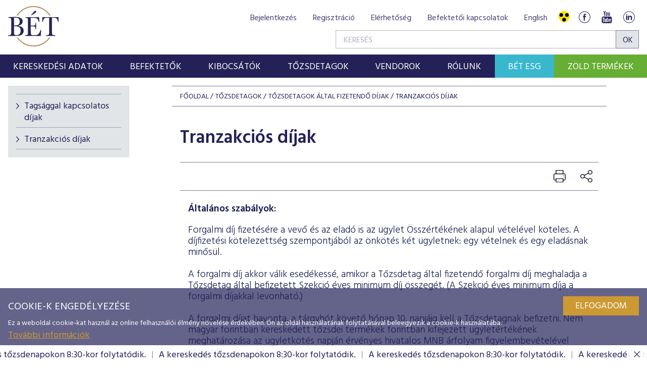

--- FILE ---
content_type: text/html; charset=utf-8
request_url: https://www.google.com/recaptcha/api2/anchor?ar=1&k=6LcnhRwUAAAAADPeX0LipGO2PfmvnmAoMSXt0ACy&co=aHR0cHM6Ly93d3cuYmV0Lmh1OjQ0Mw..&hl=hu&v=PoyoqOPhxBO7pBk68S4YbpHZ&size=normal&anchor-ms=20000&execute-ms=30000&cb=ugsob0m2ms5d
body_size: 49373
content:
<!DOCTYPE HTML><html dir="ltr" lang="hu"><head><meta http-equiv="Content-Type" content="text/html; charset=UTF-8">
<meta http-equiv="X-UA-Compatible" content="IE=edge">
<title>reCAPTCHA</title>
<style type="text/css">
/* cyrillic-ext */
@font-face {
  font-family: 'Roboto';
  font-style: normal;
  font-weight: 400;
  font-stretch: 100%;
  src: url(//fonts.gstatic.com/s/roboto/v48/KFO7CnqEu92Fr1ME7kSn66aGLdTylUAMa3GUBHMdazTgWw.woff2) format('woff2');
  unicode-range: U+0460-052F, U+1C80-1C8A, U+20B4, U+2DE0-2DFF, U+A640-A69F, U+FE2E-FE2F;
}
/* cyrillic */
@font-face {
  font-family: 'Roboto';
  font-style: normal;
  font-weight: 400;
  font-stretch: 100%;
  src: url(//fonts.gstatic.com/s/roboto/v48/KFO7CnqEu92Fr1ME7kSn66aGLdTylUAMa3iUBHMdazTgWw.woff2) format('woff2');
  unicode-range: U+0301, U+0400-045F, U+0490-0491, U+04B0-04B1, U+2116;
}
/* greek-ext */
@font-face {
  font-family: 'Roboto';
  font-style: normal;
  font-weight: 400;
  font-stretch: 100%;
  src: url(//fonts.gstatic.com/s/roboto/v48/KFO7CnqEu92Fr1ME7kSn66aGLdTylUAMa3CUBHMdazTgWw.woff2) format('woff2');
  unicode-range: U+1F00-1FFF;
}
/* greek */
@font-face {
  font-family: 'Roboto';
  font-style: normal;
  font-weight: 400;
  font-stretch: 100%;
  src: url(//fonts.gstatic.com/s/roboto/v48/KFO7CnqEu92Fr1ME7kSn66aGLdTylUAMa3-UBHMdazTgWw.woff2) format('woff2');
  unicode-range: U+0370-0377, U+037A-037F, U+0384-038A, U+038C, U+038E-03A1, U+03A3-03FF;
}
/* math */
@font-face {
  font-family: 'Roboto';
  font-style: normal;
  font-weight: 400;
  font-stretch: 100%;
  src: url(//fonts.gstatic.com/s/roboto/v48/KFO7CnqEu92Fr1ME7kSn66aGLdTylUAMawCUBHMdazTgWw.woff2) format('woff2');
  unicode-range: U+0302-0303, U+0305, U+0307-0308, U+0310, U+0312, U+0315, U+031A, U+0326-0327, U+032C, U+032F-0330, U+0332-0333, U+0338, U+033A, U+0346, U+034D, U+0391-03A1, U+03A3-03A9, U+03B1-03C9, U+03D1, U+03D5-03D6, U+03F0-03F1, U+03F4-03F5, U+2016-2017, U+2034-2038, U+203C, U+2040, U+2043, U+2047, U+2050, U+2057, U+205F, U+2070-2071, U+2074-208E, U+2090-209C, U+20D0-20DC, U+20E1, U+20E5-20EF, U+2100-2112, U+2114-2115, U+2117-2121, U+2123-214F, U+2190, U+2192, U+2194-21AE, U+21B0-21E5, U+21F1-21F2, U+21F4-2211, U+2213-2214, U+2216-22FF, U+2308-230B, U+2310, U+2319, U+231C-2321, U+2336-237A, U+237C, U+2395, U+239B-23B7, U+23D0, U+23DC-23E1, U+2474-2475, U+25AF, U+25B3, U+25B7, U+25BD, U+25C1, U+25CA, U+25CC, U+25FB, U+266D-266F, U+27C0-27FF, U+2900-2AFF, U+2B0E-2B11, U+2B30-2B4C, U+2BFE, U+3030, U+FF5B, U+FF5D, U+1D400-1D7FF, U+1EE00-1EEFF;
}
/* symbols */
@font-face {
  font-family: 'Roboto';
  font-style: normal;
  font-weight: 400;
  font-stretch: 100%;
  src: url(//fonts.gstatic.com/s/roboto/v48/KFO7CnqEu92Fr1ME7kSn66aGLdTylUAMaxKUBHMdazTgWw.woff2) format('woff2');
  unicode-range: U+0001-000C, U+000E-001F, U+007F-009F, U+20DD-20E0, U+20E2-20E4, U+2150-218F, U+2190, U+2192, U+2194-2199, U+21AF, U+21E6-21F0, U+21F3, U+2218-2219, U+2299, U+22C4-22C6, U+2300-243F, U+2440-244A, U+2460-24FF, U+25A0-27BF, U+2800-28FF, U+2921-2922, U+2981, U+29BF, U+29EB, U+2B00-2BFF, U+4DC0-4DFF, U+FFF9-FFFB, U+10140-1018E, U+10190-1019C, U+101A0, U+101D0-101FD, U+102E0-102FB, U+10E60-10E7E, U+1D2C0-1D2D3, U+1D2E0-1D37F, U+1F000-1F0FF, U+1F100-1F1AD, U+1F1E6-1F1FF, U+1F30D-1F30F, U+1F315, U+1F31C, U+1F31E, U+1F320-1F32C, U+1F336, U+1F378, U+1F37D, U+1F382, U+1F393-1F39F, U+1F3A7-1F3A8, U+1F3AC-1F3AF, U+1F3C2, U+1F3C4-1F3C6, U+1F3CA-1F3CE, U+1F3D4-1F3E0, U+1F3ED, U+1F3F1-1F3F3, U+1F3F5-1F3F7, U+1F408, U+1F415, U+1F41F, U+1F426, U+1F43F, U+1F441-1F442, U+1F444, U+1F446-1F449, U+1F44C-1F44E, U+1F453, U+1F46A, U+1F47D, U+1F4A3, U+1F4B0, U+1F4B3, U+1F4B9, U+1F4BB, U+1F4BF, U+1F4C8-1F4CB, U+1F4D6, U+1F4DA, U+1F4DF, U+1F4E3-1F4E6, U+1F4EA-1F4ED, U+1F4F7, U+1F4F9-1F4FB, U+1F4FD-1F4FE, U+1F503, U+1F507-1F50B, U+1F50D, U+1F512-1F513, U+1F53E-1F54A, U+1F54F-1F5FA, U+1F610, U+1F650-1F67F, U+1F687, U+1F68D, U+1F691, U+1F694, U+1F698, U+1F6AD, U+1F6B2, U+1F6B9-1F6BA, U+1F6BC, U+1F6C6-1F6CF, U+1F6D3-1F6D7, U+1F6E0-1F6EA, U+1F6F0-1F6F3, U+1F6F7-1F6FC, U+1F700-1F7FF, U+1F800-1F80B, U+1F810-1F847, U+1F850-1F859, U+1F860-1F887, U+1F890-1F8AD, U+1F8B0-1F8BB, U+1F8C0-1F8C1, U+1F900-1F90B, U+1F93B, U+1F946, U+1F984, U+1F996, U+1F9E9, U+1FA00-1FA6F, U+1FA70-1FA7C, U+1FA80-1FA89, U+1FA8F-1FAC6, U+1FACE-1FADC, U+1FADF-1FAE9, U+1FAF0-1FAF8, U+1FB00-1FBFF;
}
/* vietnamese */
@font-face {
  font-family: 'Roboto';
  font-style: normal;
  font-weight: 400;
  font-stretch: 100%;
  src: url(//fonts.gstatic.com/s/roboto/v48/KFO7CnqEu92Fr1ME7kSn66aGLdTylUAMa3OUBHMdazTgWw.woff2) format('woff2');
  unicode-range: U+0102-0103, U+0110-0111, U+0128-0129, U+0168-0169, U+01A0-01A1, U+01AF-01B0, U+0300-0301, U+0303-0304, U+0308-0309, U+0323, U+0329, U+1EA0-1EF9, U+20AB;
}
/* latin-ext */
@font-face {
  font-family: 'Roboto';
  font-style: normal;
  font-weight: 400;
  font-stretch: 100%;
  src: url(//fonts.gstatic.com/s/roboto/v48/KFO7CnqEu92Fr1ME7kSn66aGLdTylUAMa3KUBHMdazTgWw.woff2) format('woff2');
  unicode-range: U+0100-02BA, U+02BD-02C5, U+02C7-02CC, U+02CE-02D7, U+02DD-02FF, U+0304, U+0308, U+0329, U+1D00-1DBF, U+1E00-1E9F, U+1EF2-1EFF, U+2020, U+20A0-20AB, U+20AD-20C0, U+2113, U+2C60-2C7F, U+A720-A7FF;
}
/* latin */
@font-face {
  font-family: 'Roboto';
  font-style: normal;
  font-weight: 400;
  font-stretch: 100%;
  src: url(//fonts.gstatic.com/s/roboto/v48/KFO7CnqEu92Fr1ME7kSn66aGLdTylUAMa3yUBHMdazQ.woff2) format('woff2');
  unicode-range: U+0000-00FF, U+0131, U+0152-0153, U+02BB-02BC, U+02C6, U+02DA, U+02DC, U+0304, U+0308, U+0329, U+2000-206F, U+20AC, U+2122, U+2191, U+2193, U+2212, U+2215, U+FEFF, U+FFFD;
}
/* cyrillic-ext */
@font-face {
  font-family: 'Roboto';
  font-style: normal;
  font-weight: 500;
  font-stretch: 100%;
  src: url(//fonts.gstatic.com/s/roboto/v48/KFO7CnqEu92Fr1ME7kSn66aGLdTylUAMa3GUBHMdazTgWw.woff2) format('woff2');
  unicode-range: U+0460-052F, U+1C80-1C8A, U+20B4, U+2DE0-2DFF, U+A640-A69F, U+FE2E-FE2F;
}
/* cyrillic */
@font-face {
  font-family: 'Roboto';
  font-style: normal;
  font-weight: 500;
  font-stretch: 100%;
  src: url(//fonts.gstatic.com/s/roboto/v48/KFO7CnqEu92Fr1ME7kSn66aGLdTylUAMa3iUBHMdazTgWw.woff2) format('woff2');
  unicode-range: U+0301, U+0400-045F, U+0490-0491, U+04B0-04B1, U+2116;
}
/* greek-ext */
@font-face {
  font-family: 'Roboto';
  font-style: normal;
  font-weight: 500;
  font-stretch: 100%;
  src: url(//fonts.gstatic.com/s/roboto/v48/KFO7CnqEu92Fr1ME7kSn66aGLdTylUAMa3CUBHMdazTgWw.woff2) format('woff2');
  unicode-range: U+1F00-1FFF;
}
/* greek */
@font-face {
  font-family: 'Roboto';
  font-style: normal;
  font-weight: 500;
  font-stretch: 100%;
  src: url(//fonts.gstatic.com/s/roboto/v48/KFO7CnqEu92Fr1ME7kSn66aGLdTylUAMa3-UBHMdazTgWw.woff2) format('woff2');
  unicode-range: U+0370-0377, U+037A-037F, U+0384-038A, U+038C, U+038E-03A1, U+03A3-03FF;
}
/* math */
@font-face {
  font-family: 'Roboto';
  font-style: normal;
  font-weight: 500;
  font-stretch: 100%;
  src: url(//fonts.gstatic.com/s/roboto/v48/KFO7CnqEu92Fr1ME7kSn66aGLdTylUAMawCUBHMdazTgWw.woff2) format('woff2');
  unicode-range: U+0302-0303, U+0305, U+0307-0308, U+0310, U+0312, U+0315, U+031A, U+0326-0327, U+032C, U+032F-0330, U+0332-0333, U+0338, U+033A, U+0346, U+034D, U+0391-03A1, U+03A3-03A9, U+03B1-03C9, U+03D1, U+03D5-03D6, U+03F0-03F1, U+03F4-03F5, U+2016-2017, U+2034-2038, U+203C, U+2040, U+2043, U+2047, U+2050, U+2057, U+205F, U+2070-2071, U+2074-208E, U+2090-209C, U+20D0-20DC, U+20E1, U+20E5-20EF, U+2100-2112, U+2114-2115, U+2117-2121, U+2123-214F, U+2190, U+2192, U+2194-21AE, U+21B0-21E5, U+21F1-21F2, U+21F4-2211, U+2213-2214, U+2216-22FF, U+2308-230B, U+2310, U+2319, U+231C-2321, U+2336-237A, U+237C, U+2395, U+239B-23B7, U+23D0, U+23DC-23E1, U+2474-2475, U+25AF, U+25B3, U+25B7, U+25BD, U+25C1, U+25CA, U+25CC, U+25FB, U+266D-266F, U+27C0-27FF, U+2900-2AFF, U+2B0E-2B11, U+2B30-2B4C, U+2BFE, U+3030, U+FF5B, U+FF5D, U+1D400-1D7FF, U+1EE00-1EEFF;
}
/* symbols */
@font-face {
  font-family: 'Roboto';
  font-style: normal;
  font-weight: 500;
  font-stretch: 100%;
  src: url(//fonts.gstatic.com/s/roboto/v48/KFO7CnqEu92Fr1ME7kSn66aGLdTylUAMaxKUBHMdazTgWw.woff2) format('woff2');
  unicode-range: U+0001-000C, U+000E-001F, U+007F-009F, U+20DD-20E0, U+20E2-20E4, U+2150-218F, U+2190, U+2192, U+2194-2199, U+21AF, U+21E6-21F0, U+21F3, U+2218-2219, U+2299, U+22C4-22C6, U+2300-243F, U+2440-244A, U+2460-24FF, U+25A0-27BF, U+2800-28FF, U+2921-2922, U+2981, U+29BF, U+29EB, U+2B00-2BFF, U+4DC0-4DFF, U+FFF9-FFFB, U+10140-1018E, U+10190-1019C, U+101A0, U+101D0-101FD, U+102E0-102FB, U+10E60-10E7E, U+1D2C0-1D2D3, U+1D2E0-1D37F, U+1F000-1F0FF, U+1F100-1F1AD, U+1F1E6-1F1FF, U+1F30D-1F30F, U+1F315, U+1F31C, U+1F31E, U+1F320-1F32C, U+1F336, U+1F378, U+1F37D, U+1F382, U+1F393-1F39F, U+1F3A7-1F3A8, U+1F3AC-1F3AF, U+1F3C2, U+1F3C4-1F3C6, U+1F3CA-1F3CE, U+1F3D4-1F3E0, U+1F3ED, U+1F3F1-1F3F3, U+1F3F5-1F3F7, U+1F408, U+1F415, U+1F41F, U+1F426, U+1F43F, U+1F441-1F442, U+1F444, U+1F446-1F449, U+1F44C-1F44E, U+1F453, U+1F46A, U+1F47D, U+1F4A3, U+1F4B0, U+1F4B3, U+1F4B9, U+1F4BB, U+1F4BF, U+1F4C8-1F4CB, U+1F4D6, U+1F4DA, U+1F4DF, U+1F4E3-1F4E6, U+1F4EA-1F4ED, U+1F4F7, U+1F4F9-1F4FB, U+1F4FD-1F4FE, U+1F503, U+1F507-1F50B, U+1F50D, U+1F512-1F513, U+1F53E-1F54A, U+1F54F-1F5FA, U+1F610, U+1F650-1F67F, U+1F687, U+1F68D, U+1F691, U+1F694, U+1F698, U+1F6AD, U+1F6B2, U+1F6B9-1F6BA, U+1F6BC, U+1F6C6-1F6CF, U+1F6D3-1F6D7, U+1F6E0-1F6EA, U+1F6F0-1F6F3, U+1F6F7-1F6FC, U+1F700-1F7FF, U+1F800-1F80B, U+1F810-1F847, U+1F850-1F859, U+1F860-1F887, U+1F890-1F8AD, U+1F8B0-1F8BB, U+1F8C0-1F8C1, U+1F900-1F90B, U+1F93B, U+1F946, U+1F984, U+1F996, U+1F9E9, U+1FA00-1FA6F, U+1FA70-1FA7C, U+1FA80-1FA89, U+1FA8F-1FAC6, U+1FACE-1FADC, U+1FADF-1FAE9, U+1FAF0-1FAF8, U+1FB00-1FBFF;
}
/* vietnamese */
@font-face {
  font-family: 'Roboto';
  font-style: normal;
  font-weight: 500;
  font-stretch: 100%;
  src: url(//fonts.gstatic.com/s/roboto/v48/KFO7CnqEu92Fr1ME7kSn66aGLdTylUAMa3OUBHMdazTgWw.woff2) format('woff2');
  unicode-range: U+0102-0103, U+0110-0111, U+0128-0129, U+0168-0169, U+01A0-01A1, U+01AF-01B0, U+0300-0301, U+0303-0304, U+0308-0309, U+0323, U+0329, U+1EA0-1EF9, U+20AB;
}
/* latin-ext */
@font-face {
  font-family: 'Roboto';
  font-style: normal;
  font-weight: 500;
  font-stretch: 100%;
  src: url(//fonts.gstatic.com/s/roboto/v48/KFO7CnqEu92Fr1ME7kSn66aGLdTylUAMa3KUBHMdazTgWw.woff2) format('woff2');
  unicode-range: U+0100-02BA, U+02BD-02C5, U+02C7-02CC, U+02CE-02D7, U+02DD-02FF, U+0304, U+0308, U+0329, U+1D00-1DBF, U+1E00-1E9F, U+1EF2-1EFF, U+2020, U+20A0-20AB, U+20AD-20C0, U+2113, U+2C60-2C7F, U+A720-A7FF;
}
/* latin */
@font-face {
  font-family: 'Roboto';
  font-style: normal;
  font-weight: 500;
  font-stretch: 100%;
  src: url(//fonts.gstatic.com/s/roboto/v48/KFO7CnqEu92Fr1ME7kSn66aGLdTylUAMa3yUBHMdazQ.woff2) format('woff2');
  unicode-range: U+0000-00FF, U+0131, U+0152-0153, U+02BB-02BC, U+02C6, U+02DA, U+02DC, U+0304, U+0308, U+0329, U+2000-206F, U+20AC, U+2122, U+2191, U+2193, U+2212, U+2215, U+FEFF, U+FFFD;
}
/* cyrillic-ext */
@font-face {
  font-family: 'Roboto';
  font-style: normal;
  font-weight: 900;
  font-stretch: 100%;
  src: url(//fonts.gstatic.com/s/roboto/v48/KFO7CnqEu92Fr1ME7kSn66aGLdTylUAMa3GUBHMdazTgWw.woff2) format('woff2');
  unicode-range: U+0460-052F, U+1C80-1C8A, U+20B4, U+2DE0-2DFF, U+A640-A69F, U+FE2E-FE2F;
}
/* cyrillic */
@font-face {
  font-family: 'Roboto';
  font-style: normal;
  font-weight: 900;
  font-stretch: 100%;
  src: url(//fonts.gstatic.com/s/roboto/v48/KFO7CnqEu92Fr1ME7kSn66aGLdTylUAMa3iUBHMdazTgWw.woff2) format('woff2');
  unicode-range: U+0301, U+0400-045F, U+0490-0491, U+04B0-04B1, U+2116;
}
/* greek-ext */
@font-face {
  font-family: 'Roboto';
  font-style: normal;
  font-weight: 900;
  font-stretch: 100%;
  src: url(//fonts.gstatic.com/s/roboto/v48/KFO7CnqEu92Fr1ME7kSn66aGLdTylUAMa3CUBHMdazTgWw.woff2) format('woff2');
  unicode-range: U+1F00-1FFF;
}
/* greek */
@font-face {
  font-family: 'Roboto';
  font-style: normal;
  font-weight: 900;
  font-stretch: 100%;
  src: url(//fonts.gstatic.com/s/roboto/v48/KFO7CnqEu92Fr1ME7kSn66aGLdTylUAMa3-UBHMdazTgWw.woff2) format('woff2');
  unicode-range: U+0370-0377, U+037A-037F, U+0384-038A, U+038C, U+038E-03A1, U+03A3-03FF;
}
/* math */
@font-face {
  font-family: 'Roboto';
  font-style: normal;
  font-weight: 900;
  font-stretch: 100%;
  src: url(//fonts.gstatic.com/s/roboto/v48/KFO7CnqEu92Fr1ME7kSn66aGLdTylUAMawCUBHMdazTgWw.woff2) format('woff2');
  unicode-range: U+0302-0303, U+0305, U+0307-0308, U+0310, U+0312, U+0315, U+031A, U+0326-0327, U+032C, U+032F-0330, U+0332-0333, U+0338, U+033A, U+0346, U+034D, U+0391-03A1, U+03A3-03A9, U+03B1-03C9, U+03D1, U+03D5-03D6, U+03F0-03F1, U+03F4-03F5, U+2016-2017, U+2034-2038, U+203C, U+2040, U+2043, U+2047, U+2050, U+2057, U+205F, U+2070-2071, U+2074-208E, U+2090-209C, U+20D0-20DC, U+20E1, U+20E5-20EF, U+2100-2112, U+2114-2115, U+2117-2121, U+2123-214F, U+2190, U+2192, U+2194-21AE, U+21B0-21E5, U+21F1-21F2, U+21F4-2211, U+2213-2214, U+2216-22FF, U+2308-230B, U+2310, U+2319, U+231C-2321, U+2336-237A, U+237C, U+2395, U+239B-23B7, U+23D0, U+23DC-23E1, U+2474-2475, U+25AF, U+25B3, U+25B7, U+25BD, U+25C1, U+25CA, U+25CC, U+25FB, U+266D-266F, U+27C0-27FF, U+2900-2AFF, U+2B0E-2B11, U+2B30-2B4C, U+2BFE, U+3030, U+FF5B, U+FF5D, U+1D400-1D7FF, U+1EE00-1EEFF;
}
/* symbols */
@font-face {
  font-family: 'Roboto';
  font-style: normal;
  font-weight: 900;
  font-stretch: 100%;
  src: url(//fonts.gstatic.com/s/roboto/v48/KFO7CnqEu92Fr1ME7kSn66aGLdTylUAMaxKUBHMdazTgWw.woff2) format('woff2');
  unicode-range: U+0001-000C, U+000E-001F, U+007F-009F, U+20DD-20E0, U+20E2-20E4, U+2150-218F, U+2190, U+2192, U+2194-2199, U+21AF, U+21E6-21F0, U+21F3, U+2218-2219, U+2299, U+22C4-22C6, U+2300-243F, U+2440-244A, U+2460-24FF, U+25A0-27BF, U+2800-28FF, U+2921-2922, U+2981, U+29BF, U+29EB, U+2B00-2BFF, U+4DC0-4DFF, U+FFF9-FFFB, U+10140-1018E, U+10190-1019C, U+101A0, U+101D0-101FD, U+102E0-102FB, U+10E60-10E7E, U+1D2C0-1D2D3, U+1D2E0-1D37F, U+1F000-1F0FF, U+1F100-1F1AD, U+1F1E6-1F1FF, U+1F30D-1F30F, U+1F315, U+1F31C, U+1F31E, U+1F320-1F32C, U+1F336, U+1F378, U+1F37D, U+1F382, U+1F393-1F39F, U+1F3A7-1F3A8, U+1F3AC-1F3AF, U+1F3C2, U+1F3C4-1F3C6, U+1F3CA-1F3CE, U+1F3D4-1F3E0, U+1F3ED, U+1F3F1-1F3F3, U+1F3F5-1F3F7, U+1F408, U+1F415, U+1F41F, U+1F426, U+1F43F, U+1F441-1F442, U+1F444, U+1F446-1F449, U+1F44C-1F44E, U+1F453, U+1F46A, U+1F47D, U+1F4A3, U+1F4B0, U+1F4B3, U+1F4B9, U+1F4BB, U+1F4BF, U+1F4C8-1F4CB, U+1F4D6, U+1F4DA, U+1F4DF, U+1F4E3-1F4E6, U+1F4EA-1F4ED, U+1F4F7, U+1F4F9-1F4FB, U+1F4FD-1F4FE, U+1F503, U+1F507-1F50B, U+1F50D, U+1F512-1F513, U+1F53E-1F54A, U+1F54F-1F5FA, U+1F610, U+1F650-1F67F, U+1F687, U+1F68D, U+1F691, U+1F694, U+1F698, U+1F6AD, U+1F6B2, U+1F6B9-1F6BA, U+1F6BC, U+1F6C6-1F6CF, U+1F6D3-1F6D7, U+1F6E0-1F6EA, U+1F6F0-1F6F3, U+1F6F7-1F6FC, U+1F700-1F7FF, U+1F800-1F80B, U+1F810-1F847, U+1F850-1F859, U+1F860-1F887, U+1F890-1F8AD, U+1F8B0-1F8BB, U+1F8C0-1F8C1, U+1F900-1F90B, U+1F93B, U+1F946, U+1F984, U+1F996, U+1F9E9, U+1FA00-1FA6F, U+1FA70-1FA7C, U+1FA80-1FA89, U+1FA8F-1FAC6, U+1FACE-1FADC, U+1FADF-1FAE9, U+1FAF0-1FAF8, U+1FB00-1FBFF;
}
/* vietnamese */
@font-face {
  font-family: 'Roboto';
  font-style: normal;
  font-weight: 900;
  font-stretch: 100%;
  src: url(//fonts.gstatic.com/s/roboto/v48/KFO7CnqEu92Fr1ME7kSn66aGLdTylUAMa3OUBHMdazTgWw.woff2) format('woff2');
  unicode-range: U+0102-0103, U+0110-0111, U+0128-0129, U+0168-0169, U+01A0-01A1, U+01AF-01B0, U+0300-0301, U+0303-0304, U+0308-0309, U+0323, U+0329, U+1EA0-1EF9, U+20AB;
}
/* latin-ext */
@font-face {
  font-family: 'Roboto';
  font-style: normal;
  font-weight: 900;
  font-stretch: 100%;
  src: url(//fonts.gstatic.com/s/roboto/v48/KFO7CnqEu92Fr1ME7kSn66aGLdTylUAMa3KUBHMdazTgWw.woff2) format('woff2');
  unicode-range: U+0100-02BA, U+02BD-02C5, U+02C7-02CC, U+02CE-02D7, U+02DD-02FF, U+0304, U+0308, U+0329, U+1D00-1DBF, U+1E00-1E9F, U+1EF2-1EFF, U+2020, U+20A0-20AB, U+20AD-20C0, U+2113, U+2C60-2C7F, U+A720-A7FF;
}
/* latin */
@font-face {
  font-family: 'Roboto';
  font-style: normal;
  font-weight: 900;
  font-stretch: 100%;
  src: url(//fonts.gstatic.com/s/roboto/v48/KFO7CnqEu92Fr1ME7kSn66aGLdTylUAMa3yUBHMdazQ.woff2) format('woff2');
  unicode-range: U+0000-00FF, U+0131, U+0152-0153, U+02BB-02BC, U+02C6, U+02DA, U+02DC, U+0304, U+0308, U+0329, U+2000-206F, U+20AC, U+2122, U+2191, U+2193, U+2212, U+2215, U+FEFF, U+FFFD;
}

</style>
<link rel="stylesheet" type="text/css" href="https://www.gstatic.com/recaptcha/releases/PoyoqOPhxBO7pBk68S4YbpHZ/styles__ltr.css">
<script nonce="qjxGieCQFwPAelwyrEiNTg" type="text/javascript">window['__recaptcha_api'] = 'https://www.google.com/recaptcha/api2/';</script>
<script type="text/javascript" src="https://www.gstatic.com/recaptcha/releases/PoyoqOPhxBO7pBk68S4YbpHZ/recaptcha__hu.js" nonce="qjxGieCQFwPAelwyrEiNTg">
      
    </script></head>
<body><div id="rc-anchor-alert" class="rc-anchor-alert"></div>
<input type="hidden" id="recaptcha-token" value="[base64]">
<script type="text/javascript" nonce="qjxGieCQFwPAelwyrEiNTg">
      recaptcha.anchor.Main.init("[\x22ainput\x22,[\x22bgdata\x22,\x22\x22,\[base64]/[base64]/[base64]/[base64]/[base64]/[base64]/KGcoTywyNTMsTy5PKSxVRyhPLEMpKTpnKE8sMjUzLEMpLE8pKSxsKSksTykpfSxieT1mdW5jdGlvbihDLE8sdSxsKXtmb3IobD0odT1SKEMpLDApO08+MDtPLS0pbD1sPDw4fFooQyk7ZyhDLHUsbCl9LFVHPWZ1bmN0aW9uKEMsTyl7Qy5pLmxlbmd0aD4xMDQ/[base64]/[base64]/[base64]/[base64]/[base64]/[base64]/[base64]\\u003d\x22,\[base64]\\u003d\\u003d\x22,\x22wrN4H8Khwp/CrhMcRMO/w7Ezwr7DnQbCmsORF8KlE8OcA0/DsS7CiMOKw7zCrxQwecOsw6jCl8O2LF/DusOrwrcpwpjDlsOvKMOSw6jCqsK9wqXCrMO9w57Cq8OHZsOSw6/[base64]/w63CkcOWwr1NS0UUw5s+NhLDiUcPa3Eqw7Ncw4cHJsK2MMK3P3jCvcKYe8OVDMKMcGjDiWNvLRY8wr9MwqINI0cuBXcCw6vClsOHK8OAw7DDnsOLfsKSwrTCiTw/[base64]/CiMKOYnUqwpBzC8OuBW0TI8KJM8O1w5bDp8Kmw4HCuMOIF8KQeDhBw6jCr8Kjw6hswqrDrXLCgsOvwrHCt1nCsQTDtFwIw7/Cr0V+w5nCsRzDp3h7wqfDnFPDnMOYbHXCncO3wpdza8K5BnArEsKkw659w53DisKZw5jCgSArb8O0w7XDhcKJwqx3wpAxVMK+SVXDr1LDqMKXwp/Ci8KAwpZVwoLDim/CsBzCosK+w5BGbnFIeEvCln7CpinCscKpwr3Dk8ORDsOFfsOzwpksAcKLwoBgw4tlwpB/wrh6K8OHw6rCkjHCoMKHcWc9NcKFwobDtz1NwpNfccKTEsOKbyzCkUlmMEPCiTR/w4YXQcKuA8KAw6bDqX3CpTjDpMKrRMOPwrDCtW3CqEzCoH3CnSpKF8K2wr/CjBEFwqFPw6rCrUdQI1wqFDA7wpzDsxzDv8OHWijCk8OeSBJWwqItwo1Kwp9wwpfDrEwZw4/DhAHCj8OuHlvCoAYTwqjChAUxJ1TCnwEwYMOuaEbCkHcBw4rDusKWwogDZVXCq0MbGcKKC8O/woXDshTCqGDDhcO4VMKyw57ChcOrw4BvBQ/DjMK0WsKxw6J1NMONw6sGwqrCi8KIAMKPw5Uvw6Elb8O9TlDCo8OBwrAUw7nCjMKPw5rDpsOdEg3DrcKnGRfCkHjCkWTCssK+w7sIbMOHR2ZjACFKP2MXw5vCkwEIw7bDhCDDn8O8wrgYw5vCrkYnETHDkGkDO2bDqhBow7EvCQ/Ci8Olwq/[base64]/w5dVwqYjwoTCuXFtcsKRc8KsAcOxw5jDuSFpGsOQwp7Co8Kaw6TCkcK3wpfDl1FawrsRGxTDk8K3w6tGF8KSYmxnwooGbsOewrPChGtTwofDs3/Dg8OKw49KHQ3DqsOiwq82FWrDtsOwW8OUEcKxw5cMw48fEwzDucOLGcO2JMOGC2fCqXEuw4XDscO0PljCp0LCojZZw5/CmCs4HsOaYsOTwqDCkAMfwrLDh1zDiGXCp2TDrHHCvjfDmMKQwpkRBsKocmXCqSXCvsO4VMO+U3zDpE/[base64]/ClUTCncOwVMKZwpvDicOBw5/ChhrDmsOMwrlpLcOzBnYwE8OPBGDDvl4TeMO7GMKDwr5JLsOSwr/[base64]/wpjDk8OzT8KdRcOSXFggwoLDhMKVw5DCtMOFwpVYw7vCscOSYR55FcK2KcOhHWE+wqDDs8OfEcOEThkXw63CiEHCs0RND8KWeQ9DwqbCu8KNw47DkWRGw4Iiwr7DvyfCgQ/[base64]/DksOYa8O1w59Fw7bDpMOewqFmw63Doy1Lwr3CoDzChQLDtcO+w4IZVATCsMKcw73CozTDscKtJcOmwplSAMOZBT7CoMOXw4/DuWTDomxcwrNZF18yYGI3wqU9w5TCtTh0QMKKw7ZeLMKnw7PCpMO/[base64]/DpcKuw70tcUBiwps/[base64]/wpt0XxbDlUAyw67CjAITwp3CpAjCs8OFeSEcwo9PcCtlw4o3N8KQXsKcwrxgBMOoRz/[base64]/w6jCgltIYcOawo7Dj3rDh8K+fWITccOXP8Ojw4xtWMOUwrc1cSc6w6kiw5otw5nCh1vDl8K/CiwVwpgcw7UJwoEew6loBcKrT8KmUMOewpN9w6I4wrPDvGp6wpF9w4rCtyfCoWYGVR1Zw4V0FcKywrDCo8O9wrjDi8KSw5ATwoJHw6d2w4QZw43CiVvCncOICcKwZlJmdcKywqhYQcOhHANWe8OsSg/[base64]/ChUrDp2QqCMKYPcOQw6bCj8K/XDfCksK2cnXCnsO0OMKTUwIpYMKNwqzDlsKWwpLCmFLDicO1OMKPw5zDkMK5P8KDBMO3w7BQE3U9w63CnkPCi8OWRkTDvXnCs0gfw6/DhhFJBMKrwpzDvGfCjhxHw5sJwrDCjXDDpAfDoWnCscK1MsOiwpVUfsOVEW3DkMOHw67DmW8OHMOKwo/DpXbDj2BAOsKpMnXDhsKcSwDCqRDCmMK9H8Ovwql/GDjCpjrCoC9Ow4TDjUPDoMOuwqo9PDN/YQVmKBwvPMOiw7MJWG7CjcOpwo/DlcOBw4LCin/CpsKjwrHDtsOSw51WYyfCpm5bw6nDmcOuU8OHw5zCtGPCpHs9woAqwoB2NcOQwpLCnsO+QBBuJhnDgDVSwpfDt8Klw7ZZN3jDhhIlw5ZqScODwqTCgz4Sw5YtXcKIw5YUw4UtVyITwosSNUc8DTXCkcKyw7Ufw67CukdPLcKiQ8K6wrdQDgHCoGINw6InNcOpwrJzQW/DoMOnwrMYV0grwr3CtkYXKm0Pw6BFVcK6UcOjaWR5AsOIHw7DulfCsD8vPA5iVcOQw7TDtUlmw78fBVQPwp55f3LCrQrCmMOGbVFGYMO4DcOew58/[base64]/CkcKnw6PDhVFJRMOow7zClsKSWcK3w4rCpE5/w5PChHFbw4VnIsKFUm/ChUBgdMOWIMKvBMKQw68XwqALfMOIw7rCqcKUaljDiMK1w7bCv8Knwr13wpUlS3E7wqfDgEwGNMKfS8OKAcOqw6tYACHCqUonOmt7wrfCu8Kuw5lDdcK8BgZtJCYab8OIUxA5N8O2S8OTJXcacsKYw5zCrMOsw5/CssKjUDvDj8KOwrHCnxU9w7pewobDlwPDp3vDk8OKw5TCp0IaAEd5wq5/AzzDoEvCnEkkCQlsHcKOecO4woLCtEdlORXCt8O3w53DhDfCp8KBw6DDnUdMw4QZJ8ODKBsNXMOOLMKhw4TCmR/DpWI7KjbCkcKuF01he2NYw47DgMOzMMOPw6sFw48pRnB4XsOYRcKvw7TDscKGLsKDwqoUwqvDmx7DpcOxwojDrHU9w4I2w4XDh8KZLU4tF8OBIMKuacOcwqB5w70NLCPDplsLfMKHw5w5wrPDqQvCg1fDryvCjcOJwq3CnMOBOgozbcKQw4zDtsK5w7nCncOGFnHCnm/Dl8KrZsKvw58lwpfCvMOAwoJ7w5dSfmwGw7fCj8OLAsOJw5tfw5bDrHfCrzfChsOjwr7DncOAJsKUwrAZwqbClsOfwo9qwr3DrSnDoxDDq2wRw7bDmmrCsTNNdMKjXMOZwppIw47DnMOfE8K6JnIuR8K6w4/DpcO5w73DucKHw7PCnsOsJMKeETHCiG7DpsOzwrXCv8OGw5TCi8OWDsOEw4R5SFkyME7CscKkEsOKwrYvw6Nbw7nCgcKWw4MTwrTDj8K2WMOew71Sw6Q7DsOIUB/[base64]/wrB7DMKZAVnCvcKawqzDrDYkO1rDpcOMw5t1MHzCocOnwqtfw6rDhsOdej5VZcKzw51dwpnDocOdLMKqw5XCvcKnw45pezt3w4HCtCDCq8OFwonCqcKea8O1w6/Cm2xHw7jDtCUGwpXCmSkNw7RdwqvDoFMOwo84w5jCnsOrQRrDtmjCjwHCqhoWw5LDvkjDrRLCtxrDpMKdw4vDvlMdfcKYwqLDjBYVwqDDoBnDuSvDk8KdOcKNcUfDkcOGw6/DpT3CqDdxw4N3w6PDjMOoEcKrAMKKbsOFwrADw7lvwo0pwogrw4PDinfDusKJwrXDpMKJwofDnsOsw70TI2/DjCFtw7wmGMOCwpRNeMOjaD15w6M1wp90wrjDoVrDggvCmG/DunYRBwFxM8KVfRbDg8O6wqRnN8OwDMOQwofCpGrChMOTbsOBw4YPwrYdHwUiw5VXw68dIcOqIMOKDU0hwqrCpMOKwoLCtsOxE8O6w5XDmMO9AsKZW03DsyXDk0rChkDDs8K+woPDlMO2wpTCoD5EZHA4fcKywrDDtAtTwoAQZAjDijjDusO9w7PCkR/DlULDrcKIw6DDv8KOw5LDhQAjXcOiDMKUMzDDsCvDmmbCjMOoaTTClStJwqQXw7zChsK0TnkDwqUiw4nCs3jDiHPDmAvDqsOHfRvDqUU2PGMLwrJjw7rCocO1e1R6w6Q6dF4POUhVBGbDu8Kkwq7CqmDCsmoXKkoDwrvCs2jDsQPCocOjN0LDrsKHTh/CrMK0NCoJJSZsCTB9Z1PDs2gKwoFnwoJWTcOEYsOCwpHDixtkC8O2fD7Cv8K6woXCt8OfwqzDpcKqw6DCsTvCrsKXcsOMw7V6w6/[base64]/[base64]/CpMOXbUVFw7R7Sg/CssOiwoDDuWTDmMKwwqNyw6XCtMOWOcOUw4Vxw5XCqsO5XsK7UsKHw4HCmUDDk8O0fsO0w5pYw6Q0XsOmw6VcwqQnw6jDsiTDlE7Dox8+ZMKlSsKLKMKWw6s5TWoGC8KdRwvCnyhBPsKBwrA9BEcvw6/[base64]/ChANZN8KXQMKaQHDCqjDCosKRE8Kvw7PDjcOaB8KAYMOoNgcAw6J8wqTCqyJTJ8KhwqUhwprCsMKeFWrDocOOwrdzAX/CmCt1wpDCglvDrsKlecOiTcO6L8OFJmTCgnF+HcO0YsObwqjDv3JbGcOvwodqNCzCvMOdwojDu8OWNF5uwpjChHnDtlkXw5Uyw4lpwoHCm1caw6QDwrBjw6PCmMKXwr9fSBR0CC41BUvDpGDCoMKDw7N+w7ROVsOAwodYGzZIwoBZw5TDn8Ktw4djGl/CvMK7KcOpMMKSw7jCtcKqE1nDoH4wAMKGSMO/wqDCnHUvKiwEHMOeWMKhA8KVwoRww7DCi8KwKz7CsMOVwoNTwrAkw7DChm4Fw7Q5RxYyw4DCtlstZU1Vw6fDg3o8SXDCrMOUZx3DnsO0wrAaw7t0fsOnUj1EfMOqTFo5w4FBwqF9w6jClsK3wqwLBH5Awp5+MsKVwrrCknhoTxlAw48SCGvCrsKHwoVZwpkOwo/DosKpwqcwwo9mwoHDqMKFw4zCt0vDv8KGLC5lM2BhwpIAwotpRcOWw6PDjEIEJxLDhMOWwoVJwrQIRsKhw7hhU3fCnh91wrkywrbCsnfDnTkZw73DuHvCsw/CvsOSw4QLKwsowqhiPcKgRcKvw5XCpnjCsy/[base64]/w40nw480RMOzw40FwotAMsOBwq0Tw5bDqQbDn3PClMKJwrUywpTDkSjDlHdqacKewqxmwqXCsMOpw4HDmFnCkMKUwrpiGRzCkcKewqfCo1vDr8Knw7DDvznDk8K/[base64]/[base64]/CqF/CqCjDkcKYYcOOwovCvcOxHRBFOz7Cl0AmATliFMKyw5A4wpgSZ08QH8OiwpwIc8OdwoxTasK5w4cNw7fDkBLCgA4NDcKAwq7DoMK2w57Cv8K/[base64]/[base64]/NMKNZMOkZisfOy/Dt8KQJAgKwo8owrR5T8OJSF1vwrLDlw8Tw63Cs0cDwqrDsMKMai5TUWg/JgMdwoTDscOhwqdNwp/DllPDpMK5O8KBdUjDkMKHfMK1wpjCmwTCmcOUVcKvV2DCphzDnMOzKHDCrCXDoMKkRsKyLwksYVtqLXbCisKow54IwrFgHBNkw7XCo8OIw5XDscKew53CkCMNNsOWGS3CjwgXwp7CpcKcVcKcwp/[base64]/CiMKhw7rCjjtZZkPDkWHDgDfCosKnXmNbZ8KNBMO7Pl8mIg13w7waSlfCnTBxAV9yIMOMeBPCl8Obw4PDiyQDPsO+ST/CgxTDtcKZGEJOwrVQMX7ClXsFw4rDlwrDr8KAQinChMKHw4UgMMO6HMOhYkfDkw0sw5nCmUTCjcKlwq7DiMKEPBpEwppbwq09I8KnUMKhwqnCnU17w5HDkStFw6LDkWnCtnkEw40PIcOwFsKVwqY2dQzDmQgeasKxHGvCjMK/[base64]/DrATDmAHDpMKvdk0sRiPChcKJwrnCtmXDlRZ4KgXDqsOzScOSw608QcKfwqjCsMK6LMKubcOYwrEIw4lMw6ZawpvCv1HCuAoUSMKJw7B4w7ZIOVRCwrEtwqrDucKmwrfDnk9HbMKpw6/[base64]/w6DDkFXDsGdPw57Dll/[base64]/Ci8OEI8KlDAcTRsKVGcKnbWMww50oKT3Cjg7Dg1LCicKhGsOUCsOKw4loaW5Mw7BZCsOhcAMuQDrCh8OOw4ICEkx7woxtwpnDrBbDhsO/[base64]/CvVQKU8OcMknDscKQw5IOwq1LGx8/HcK0CcK9w4LCtcOvw7TDjsKnw7/ClyLCtcOmw7BHQAXCk1TCt8KmfMOOw7rCknxbw5jDvDYRwr/DtlfDqQ0vXsO+wqk9w6JPw5HCk8Omw5PCp1JbY3DCs8OOOU9QWMOYw7EnDzLCp8OdwrDChCNnw5NofWsVwrA6w5zCnsOTwoEQwoTDnMOxwpBUw5M3wqh/cEfDsh4+YzFrw6QZdkktDMKJwrHDlR5XVSg/[base64]/[base64]/DvwN/wrNeBsOZwp/DmcOtT8OsYcKtejjCnMK5fcOew6E4w51/[base64]/CscOnwrNzKcK7w40/L8KJP8Kaw47DlsKGwpjCosODw454fsKmwp1hMi4ow4fCmsOVBU9mcCs0wo0RwoMxd8KUKsKQw51Xc8KFwrERw4J4woTClngAw4NKw6g5BikywoLCr25MZsOzw5IQw5xRw5kLbsO/w7jDusK0w4RtacK2NFXDqXTDj8OXwqHDgGnCinHDv8KTw4bCtwvDpAHDhFjDtMKnwq7DiMOFNsOSwqQRA8O4PcK2PMOPeMKyw6Y+wr9Cw5/[base64]/wo7Dr8OXJ8KowpVuwqZWJcOUw7RXbUPClMOSwodAS8KTMT/[base64]/Dr1LCqScHwptdW8KMwrvDucKFw6vCgjsqwrZ3NsONwqnCuMOBWCU9w5oCC8OiXsKZw6w7QmHDth0Iw5/CucObX1c5LTbCqcK8VsOXwo3DtMKoCcK6w4cqF8OWUR7DjnDDi8K9T8Ouw6PCosKHwq9pWyw8w6dQLAnDgsOtw4ZqIyvDpCrCjsK6w4VHBiwJw6bCuQcMwq0VCwzDiMOtw6vChkFiw4N6w4LCj2rDuEd/w63DtRTDhMKWw7QFScKpwoHDqWXCiXrDjsKhwqd3C0UAw7YywpUMacOHGMOSwqbCiD/[base64]/DssKrwptRQsKOw4jDmQ3DiijCplYED8Ovw5fDuBzCpcOHe8KgIcKZw50nwqptJmZTGE7Dr8OhMCzDhMO+wqTCu8OpNmFwVcOsw6Ufw5XCoWJUP1lWwrsuw5UTBWZISMOZwqFJQX3CgmbCuicVw5PDo8O0w6Inw4/[base64]/Cu8OhwpzDuSnCgsK0bcKJw4zDnBzCucKbwolswpHDiQklSykRYsOwwo4mwpPClsKUeMObw47Cj8K1wrfCkMOlBDwsHMKVDsKwUTkALG/CoCNKwrMyURDDv8KkFcOmc8KnwqEgwpLCrSdTw73CjcK/asOLMgXDkMKFwrF7fynCjMKpAUZiwqsuWMOCw795w6zDnBzChSjDlAHDjMOCY8KFw7/DgCjDi8KDwpzDklJnHcOIOcK/w6nDsFLDusKbVMOGw7nCnsKUf1N5wpTDl2DDnBzDmFJPZcO/TUV7FMK0w7nCmcO7OkrCrl/DthDCqcOjw5xswrwiIsKCw7XDtsOhw74lwoA0PsOKLEBWwoIFT2zDicO8U8Ojw7/CsG4bHQHClDLDrcKUw4XCscOIwrDDrwghw5zDlmDCosOCw4s4wqzChwBMasKhE8KPw4DCrMOHARXCtXV1wpvCosKOwosLw4fDkFXDq8K2GwsUIhMuTjAidcKTw7rCkQZ+RsO9w4kwO8OeTFfCr8Ogwq7DhMOUwq5oGn4oJXUtFThBV8Kkw749ClfDkMOSVsOswrs4I0/DlCjDiFXCh8O/w5PDvHM+A1Y2w5Z9NxTDiwRbwqEPAcKQw4vDoEjCpMOfw7dqwpzClcO4TMKwT27CisKrw5/DusKzS8KUw4vDgsKBw4Evw6cIwp9Pw5zCjsO0w5hEwqvDu8KGw7jCrAh8HsOSJcO2a3/[base64]/CmsOHKTcuAsK/MyPDuRXDtMOELmTCkBEXDsOVwo3CqMKmeMOuw73CrQpjwphpwrtDSzzCrsOJc8Kvwpl/[base64]/Co8KuaSslO8Ogw6TCsMO/w7LCoxbCl8OsAn3Co8Kow6A4wq/DmRPCtMKEC8OKw48kB2kfwofCuRBNSg/DlioDYCYMw4gBw6PDvcOnw4sNAxguNis8wqbDg0HCjWc0MMOMUA/DnsKzRBXDuxTCscK2HxFTfsObw4XDpGZsw5PCusKJK8OSw5PCvcK/w7YCw4vCssK0HTnDoUJ+wpbDjMO9w6EkYzrDqcOSVcKJw5MgTsOww6HDssKXw6LCk8OmRcOewrDCncOcXBw9Fzx1Hn47w7QQYSVBWFQrCMKYE8OOV1HDjsOnIWQ5w6HCmgDDo8KMQMKHVsOXwqnCnE0QZ35iw5dMBsKgw5NcDcOBw77Ci0/CrDMdw7XDlW5mw7BpIE5nw4nCl8OQGX3DqcKnS8O8KcKfRcOaw7/CoULDkcO5K8OlJEjDiQ7ChsOCw4LCrAAsesOpwoR5GVBXc2vCm2AYW8K9w4pgwrM9f2bCvGrCk3wbwqwWw47Dv8OWw5/DkcOGHn9/[base64]/CkMKiwqjDhUNSSm3CrMKjw6/[base64]/DgizCpGB5w4nDosK8IhvDrncLQxTCvX0IAh5oRVDCu3NIwrg6woMEeSFZwqssEsKQecKAAcO/wp3Cj8KhwovCim7DhzBCw5N/wqMGbgnDh03DoW8pCsOKw4sRR0XCvsO4S8KWLsKhbcK1EMO5w7nDp0TCqVbDoEFkAsKMTMOGKsKqw4tfeBIqw4UCQh5zHMOkeDVLDcKXfltcw7/CgxIMJRdPbMOZwpgdbWPCrsO2LcO7wrbDtxg5Z8OVw7MIc8O/Ix9UwoISQTTDmsKKcsOowqjCiHrCvhQ/[base64]/w7rCv8O2wqQaw7sAAW7DlCw6w5N4w4owNxbDh3MqOcOzEhwuVD/ChMKAwrvCoiHChcOUw75/O8KqIMKBwosXw67Dn8KlZMKUwqEww4gWwpJpUn7DhgNlwokow7NtwqnDksOMK8OnwpPDqhE+wqoZZsOmBn/CixZEw4sZJQFAw47Cthl8eMK4dMO7esK1S8Klb07CpCTDicOZAcKoLg/CiVTDucKvM8Odw51OG8KoDcKJwp3CmMOmwpQNQ8OswrzDrw3CoMOlw7bDk8O4Z0FzAF/DnlzDh3BQIMKLHy/DtcKuw6gyMwYCwpHCl8Kve2vCg3xHwrTCixxZV8Kxe8OZw5dnwq5NVEwpw5TCghHDnMOGHnICIx0QETzCs8O7emXDqB3Cpxg3YsOcwojCncKoOkdGwrw6w7nCiDk+f2PDqhYdwphWwrJkRmo/LsO2wrbCp8KPwrhLw7rDpcKuDSPCv8OTwptGwpvCiELCp8OFSAjChcOsw40Pw5ZBwozCrsOow5wQw7DCsx7DlsOhwr9/FQLCn8KzWkHDuHYwbGXClsO6OMK/RMO7w5Z6H8OGw613RnFmKzPCpF0DNi13w4B2U1cecjtzE2Rmw4Azw7U/wo0IwrXCmRNJwpUGwrY3HMO/w6UNUcKqE8Opw4Bxw4hZfVhjwqtuKMKow5xlw5PDtF5Mw4RSYMKYfR9HwrPCqsO8W8KGwrkqElk1PcKCblnDtTQgwq/DjsO3H07CsiLDocObIMK8dsK3YMOpw5vChX4fw7gYwpvDmirCr8OcH8Oyw47DmMO5w4VMwrV5w4J5Gm3Cv8KoFcKhFcKJdibDmn/DiMK3w5XCtX4WwpFSw5HDicOIwpBUwpfDosKca8KjccKxH8K2E1HDk18kwoDDr24SUTrCoMK1QWFHIMKedMKsw6hcTHXDncOwNsOXdBXDkGLCksKdw7DCkUpYwrsIwrFew4XDpg/CtsK9Nhdgwo4awqzDs8K2wo/CiMOqwposwq3DkMKhw4rDi8KkwpvDvgLChVxqP3ITwobDnsOJw5EQSlYwQwTChg1GPcKtw7dgw4XDgMKkw7rDp8Ogw4JEw5I5IsOQwqM/w49vDcOkwpTChFPCsMOmw7jCtcOaFMKXL8OXwq8YCMOxcMOxCmXCr8K0w5HDshXCk8ONwos1wrPDvsKewobCtyl8wovDqMKaKcOEHMOie8OhHcO+w7ZYwpfCmcObw6TCosOYw6/CmcOrcsKhw5Evw5dsOsKKw6hrwqzClx9FZ3gTw7JzwqhpEC0tQMOOwrrCo8Kjw5LCpQ3DgEYYIMOaPcO+U8Ozw7/CoMO1VBvDnzVIHR/[base64]/Dp1zCh8OKw6VfG0VaXMK3wqIwNsKPwrPDgMOlbTPDosO3fsOOwr7Cr8K4Z8KIDBsNdSnCj8OrYcKlQH9Iw5/CpRECGMOXBg5uwrPDr8OcV13CnsKww5hFOMKQKMOHw5RRw5ZDPMOHwpYnFF11dysvTHHCicOzCsKeAnXDjMKAFMObWCELwrHCpsO6Y8KBcTPDu8Kew600EMOkw745woR+Wn5eHcOYIn7DvyrCmMOTLMOhCBbDosOQw7NGw507wpPDucKdw6DDjX1Zw6gCwoF/QcK1FcKbSxJVeMK3w4/CtQ5JWkTCu8O0QT5SDMK6b0cEwr5ZS1HCg8KsM8KdeS3DoCfCs39AA8KJwo5bZCkjE2TDkMOfQlnCocOewpdPB8Kew5HDt8O1V8KXZ8KJwpDDp8KCwqrDgksxw7/CkMOWYcKxZsO1dMKJBDzCn1HDisOkL8OjJGc7wrBpwr7Cm2vCpDAaCsK3S0XCq2Rcw7kUARvDvHzCjQjCh1vCqMKfw63DhcOBwp7ClHjDkmrDk8OewpFbGsKcwoUtw4/Cn09Lw4Z6MzXDonTDi8KMwr1wBjvCti/[base64]/[base64]/E8Kuw5zCpcOswqdwXsKrwonDtcOcNsO1wr1uaMOTLSPDs8O5w5XCnxZBw4vDjMK0O13DoVbCoMKfw515wpl7LMKgw7hAVsOLJz3CpsKpNz/CkErCmDNFVcO3LGfCnE7DrRfCiGTCl1TCpkgrU8KjYsKawrvDhsKLwp/[base64]/DrB3CssOsAmM8PMOpdMKRAUoIw5lawo1Rw5gIwpEqwrzClwLDhsOZBsOUw5UEw6XCvsK1VcKtw6LDkAJSaxTCgxPCusKBD8KMCMOAfBFjw5ESwonCkQMywo/[base64]/Dv8KjWcK6cMKSw4khw61XaAYyWMO9wqfDuRg1BMKqw7vCjcOCwoXDog80wrHDjHJIw708w7JjwqnDucOlwpFwf8KoDg8KDSDClHF7w60HP0cxwp/CisKdw73DoVg4w7HChMOSBSHCs8OAw5fDnMKjwoHCsXzDn8KHdMOoA8OkwpvCqcKhwrrCkMKsw4/[base64]/CjA7DukDDplFow6/[base64]/DsUTCtcKbw71Cw4JJLmoRf8KVwqzClwnCmMORw5XChxkNLxB3FjHCmVcLw7rDqCE9wq1UBQfCnsKMw5zCg8OTSEXCpSvCssKnF8OUG08vwqnDksOaw5/CuWEWXsO8LMO5w4bCkXTCoGbDm1XCjxTCrQFADMKTF1NYAyg/w4lZc8OWwrR6S8OxMB4weTHDhh7Cu8KiNzHCswxBEMK0K3TDjsONME3DlsOZScOxcCI7w6XDjsKgYS/ClsOfXWDDr3wVwp53wqRJw4oAwop2wqIEa23Dti3DpsOOWzgWPxbCpcK4wqoWa13CtsK4aQLCqy/DrcKRKMKlEsKrH8O3w4hKwqHDu2nCjQ7CqiEhw6nCjsKhUgFPw7BxZMOuEMOpw7ptMcOhPF1pGXZ7wqUFOSbCtQvCkMOmck3Dj8OZwrDDqcKEDxcIwqjCmMOyw7nCn2HCij0KSBRlD8K6J8OGcsOuQsK3w4dCwpzCl8KuN8KWY17Diz0mw60sdMKbw5/[base64]/CiD7DlcKzw6ZKQ8K/[base64]/[base64]/DjBPDjMKZeBFtwrVLHztnecKdccK/HwLCqSLDqsOqwrIxwoBVd1grw60Qw6zDvC3CqX5YP8KbIzsdwoVNfMKlFMOiwq3ClGRVw7dpw6LCi27CsFfDr8OuFQfDkivCiVxSw6gHfC7CiMK/[base64]/CtcKgw79dw4LDj8OywrMpGhLCl8KaYG4vw4LCvQ1Fw6DDm0dKQVQlw45gwqFKa8OfAnbChUrDmsO3wo3DsjBLw6fDpcOXw4fCvsKGY8O8W3TCqMKawoPCvcOZw5lLwr/CkCUERW5zw4XCvMKvIhsZJ8Kpw6VmdUnCt8O0PUPCpBx/wr41w5dHw5JVSDgww77DisKxQiDDnEw+wrrCtBhySsOMw4nChsKow6d6w4R3d8OSCXfCmxjDhFAlMsKQwrUPw6TDhSh+w4ZpSsKDw5DCi8KiKjrDj1lWwpXCtGw/[base64]/DulQ5w6c7w4jDn8KBw58Zw7jCgsKudA8Qw6sOcMKtcyPDoMO+N8K2aRAWw5fDnwDDn8O8VkUbBMOIwrTDowQUw5jDmMOFw4Baw4DClwQ7OcOjScKXJl3Cl8K0RxICwppHWMKqIxrDnyZyw6Y4w7cvw5B6GSDCsGzDkHnDox/ChzbDtcOAVT52WCQwwovDt2YSw5zCrcOEwq9Mw5nCucOpJVdew5xiwoAMTsK1CyHDlnrDt8KxfEpCABLDh8KfZD7CniQTwoUJw50DOi0KIWjClMKAfz3CkcKQTMKNdMO6wqtIKcKOSno8w4/DqGvDsQMOw6RLSgV4w7pswojDgXnDvBkDIFhew6rDo8KHw48gwoI5LcO4w6MtwojDg8OOw7vChTPDpsOgw7jDu18MN2HDrcOzw7dfUMO3w6JPw4/CgTMaw4VjV1lNHcOpwpBtwqPCl8KCwoVLUcKTOcO+KsKwElocw4VNw6fDj8OZw4/ClR3Cr2Q8Oz0Qw4jDjgcTw7IIC8KBwoQtR8KJDERqWH52YsK6w6DDlzoLKMOKwr9DTsKNI8K8wo3CgEh3w7HDrcKEwoVpwogdYsOIwpDCmyvCjcKIwrDDl8ORWsODCijDhFfCmzzDkMKDw4XCrMO8w6dxwqQpw7rDiE3Cu8O2wq/CpkrDvsKAIkYwwr83w5xNecKpwr43XsK/[base64]/OcKcw6IkVcOjW154OMOrAMOjTl5ww5UxwprCssOvwrZHwpXCoBPDiSdVYzTCpjjDgsKSw7t+wqPDvDDCqXcSw4zCuMKZw7LCmFELwqbDrCXCm8KbHcO1w4fDrcODw7zDgG45w598wrXCmMKvEMKow6/DshwiKB9DW8K3wrxVHigqwoBqZ8KIw7TCsMOeMTDDucKZdcKFW8KaOUsDwo7CscOuWXfCjMK9K0LChcOhV8KUwosqeTrCncKHw5bDk8OCU8KHw6IWwo1mAQ5OBF5Nw6DCiMO2RlBhCMOtw6jCtMOHwoxAwoXDkXBsZsK2w7IlBRnCqsO3w5nDumjDtCXDqcKaw7V/[base64]/[base64]/CiT4wLXodw5bCpwoBw4DCjcKyw6UAZCFZwqDCsMKzUy7Dm8KfAMKcciXDolk3JTDCncOmZVldecK+NXHDj8KKKsOJWRHDtiw2w4vDm8ODPcO7wpXCjirDosKzRGPCiE1Fw5N/wpQCwq9AfcOqL0UVaBQ0w7QmNhXDm8KQT8OawpDDgMKXwolTPQvDt17DiXVTUCzDgcOlGMKtwpEyfMKsEcKsWcKUwrcOSys7VxnDicK1wqwuwqfCvcK6wp4jwol3w4ZbMMKaw6EZY8KEw6A6P2/DnwVkczLDsXnDlgFmw5PCswrCmMOPw6nCtDcyEMKwSk88cMOQd8OPwqXDq8Otw7UAw6HCusOreVHDtkpdwqTDp3B7WcKSwoBAwrnCjSbDnkF9dWQ/w57DjcKdwoRswqk0w47Cn8KdMhPDgcKMwpIqwosSPsOlTyrCnsO1wpvClcOIwqzDg04Jw53DrDo8wrI9AB/DscOJFXNZdj9lI8KdR8KhLUhaZMKpw7LDvjVDwpc7Q0/DsWoBw7jDtHXChsKNEz8gw5TDh3hWwp7CgQVLeH7Dhw7ChCvCtsOJwq7DjMOUaiDDkQDDj8O1EDRRw43CtHJSwpZmSMKkbsOtRQwlwoZCZ8KoKWsGwpQSwoLDmMKYBcOnfQzChgvCiw3DlGvDn8KTw5LDr8ODw6F9GMOYACNcfA04IhvCnGPCqC/Cm3bCj3wORMK7Q8KZwrrClkXDkHfDicKeZzvDiMK0EMOOwpTDm8KcdcOpCcKKw74YP2IUw4jDkibCi8K1w6XCsQ/ChCXDkD9/[base64]/CmsKxew/CusKFGsKJwpMUYXt+JhHCisKuw6TDkMKewqHDgS4vWk5WWS7CscKPR8OKRMKhw7DDucOzwodoK8OxRcKZw7LDhMOnwpLCvSAVe8KmIhEWEMKHw60ET8OAVsKNw73CuMKlbxcuNkDDjMOEV8K/S2wdWyXDmsOdMU9tPUM4wrBtwokoM8OTwphkw4/Dsx9KQU7Ck8O0w6IPwroGJCZew6XCs8KVUsKTeDzCnsO1w5LCh8Kgw4fDmcKuw6PCgTjDnMKZwrV/[base64]/CicOrw4xXDRR0Q1vDjWvDtMKuw4PDj8KTLcOLw4Euw4TCjsKIL8O9dMOsD2lYw7cUAsOpwrNJw6/[base64]/[base64]/CisOHw6ViHWlEFcOXw4jCvXJswqvCisOlw5cZwrNhw4cnwrgnMsKiwrXCj8KGw6YoEwJ2UMKKU1/CjsK5PMKgw7gtwpEew6JeGUckwrjCp8Ozw7HDswshw5pgwoIhw68qwo/CkF3CrAbDkcK2TQfCrMOLZlXCkcKVMy/Dg8OTa2FYUF5CwqjDnj0cw5cnw4xOw7Yaw6MOTTnCj0IsNsODw6vCjMKVfcKqVgPCoW87w7t9wo/CusO3MEN/w6/CncK0e1bCgsKCw47CqTPDgMKHw49VB8OQw7QaTgTCrcOKwpHDnCzDiAnCiMOTKEPCr8OmA3bDuMK1w6Urwr/Cs3ZewoTDqHHDmBPCg8ONw7DDq0ggw7nDh8KhwrbCmFDCv8Kyw7/DoMOvaMOWH1MMBsOrY05FHHcNw6Yiw6PDmB3CvXzDuMOzPxjDpDLCusOGCMOnwrjCqMOvw6Muw6jDoBLChFEwGEEOwqLDr0XDqMK+w5HCksKOK8O7w71UZx52wqB1BE1/JgB7J8KhETfDs8K5eC4xwp1Pw6zDsMKVT8KSfznCrxdgw6sFDm3Csjo7e8OSwo/[base64]/DicOTwqFLFRp5ZMOqw4rDjyPCqFzDoMOBfcK/[base64]/[base64]/[base64]/DnyrCusKUNGwFwoUkKMKsw6pKCHvCp0nCt3QJwqHCr2LDog/ChcKQHcKNw6JAwqzCjUzCh2PDoMK6Ky/Du8OLYMKWw4fCmWhtJGrCs8OWYn7ClXd6w6/DkMK3SnrDisO8woNawoJdP8K3BMKlZjHCqErChH8lw4Bef03CucOKw4rCh8OmwqPCjMKGw792wrV+wqHDpcKzw4TDn8Kswpd3w7bDhhPCr3gnw4/DuMKnwq/DnsKqwrDChcKrAXPDj8KHZU5VdcKEDcO4GhDCpcKJwqhSw5HCocOoworDlxdUR8KMGsK5wpfCo8K4FknCvhxWw47DuMK5wrLDsMKNwpE6w6AIwqPDvsOpw6TDkMObD8KgXSLDs8K4DcOcQn3ChMKcFHzCh8KZfmvChsKJf8OJd8ODwrAlw7AywptJwq/DhxXCpsOPWsKYwqzDtAXDqAE7BFTCsAIjSSPDtGfCg3vDsy/DtsKHw7RJw7bDk8OdwpoGw6QlGFY4woYnPsKzbcKsH8KuwpBGw4UCw6XCiz/Du8KzaMKCw5PCoMORw4dOXHLCm2TCvsOBwoHDvzs/USlCwqpJD8KMw5hRU8OhwoV8woNOTMOzEFZgwqvDr8OBNsOQw65RVx/ChAHCgRnCuG1cah/CsSzCmsOJb2g/w45lwqbDn0RrdwQAUsKIQyzCmcO0TcO5wopkYcK9wokPw6rDqsKWw4QTw69Ow4sJIcOHwrAUGhnDjRl7w5UPw5PDn8KFZis2D8OpLz7CklfCizc5ADFEw4NhwoTCiVvDqgjCiAdowo3Cqj7DlU5/w4gDwrfCr3TDt8Kyw4FkL0A0bMKHw7vDoMKVw4rCl8O9w4XDp1ckacOXw5hVw6XDlMKZd2BtwqXDkW4jZsK3w6bCssOdJMOmwowSKsOOFcOza2hVw406BsK2w7zDmhXCgsOseTgBTB0Gw73CsxBWwojDtQ4LRMKYwpMjUcKPwp/DrHPDicO8w7bDrA1IABDDhcKEA0HDgWBzNxnDocKlwpTDjcK6w7DCgyPCrMOHLg/Cpw\\u003d\\u003d\x22],null,[\x22conf\x22,null,\x226LcnhRwUAAAAADPeX0LipGO2PfmvnmAoMSXt0ACy\x22,0,null,null,null,1,[21,125,63,73,95,87,41,43,42,83,102,105,109,121],[1017145,130],0,null,null,null,null,0,null,0,null,700,1,null,0,\[base64]/76lBhmnigkZhAoZnOKMAhmv8xEZ\x22,0,1,null,null,1,null,0,0,null,null,null,0],\x22https://www.bet.hu:443\x22,null,[1,1,1],null,null,null,0,3600,[\x22https://www.google.com/intl/hu/policies/privacy/\x22,\x22https://www.google.com/intl/hu/policies/terms/\x22],\x22Ra+QIVOPm6RVk8tjy/dzGg4tNBCMLXOn8161um4QC/Q\\u003d\x22,0,0,null,1,1769421150803,0,0,[216],null,[24,254,44],\x22RC-QWaeWtVVFg8tZQ\x22,null,null,null,null,null,\x220dAFcWeA6hObUIRjJcM6jO4MPkqrVb8jANQOBX122u-_j12idmVG5mR_2C9LMsYhaqBvFENg7azSIGL_VKVUaQbTyM9lEfsWHy1A\x22,1769503951069]");
    </script></body></html>